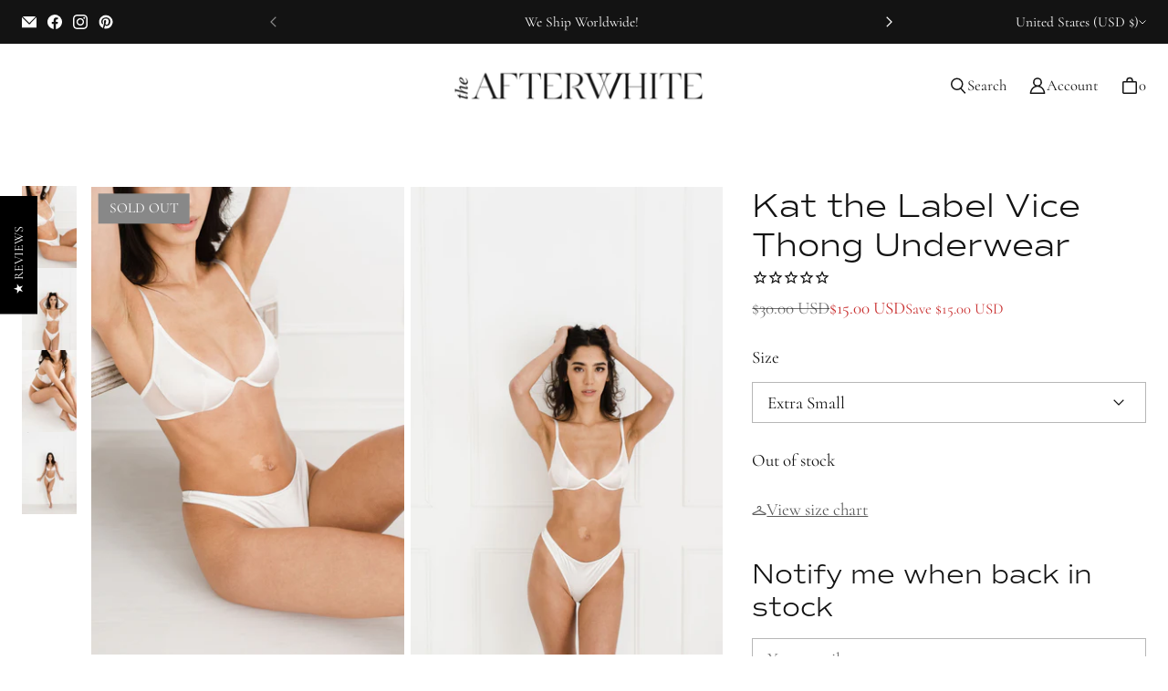

--- FILE ---
content_type: text/css
request_url: https://www.theafterwhite.com/cdn/shop/t/15/assets/core.css?v=110853926346811934451764449640
body_size: 4018
content:
@font-face{font-family:Cormorant;font-weight:400;font-style:normal;font-display:auto;src:url(//www.theafterwhite.com/cdn/fonts/cormorant/cormorant_n4.bd66e8e0031690b46374315bd1c15a17a8dcd450.woff2) format("woff2"),url(//www.theafterwhite.com/cdn/fonts/cormorant/cormorant_n4.e5604516683cb4cc166c001f2ff5f387255e3b45.woff) format("woff")}@font-face{font-family:Cormorant;font-weight:400;font-style:italic;font-display:auto;src:url(//www.theafterwhite.com/cdn/fonts/cormorant/cormorant_i4.0b95f138bb9694e184a2ebaf079dd59cf448e2d3.woff2) format("woff2"),url(//www.theafterwhite.com/cdn/fonts/cormorant/cormorant_i4.75684eb0a368d69688996f5f8e72c62747e6c249.woff) format("woff")}@font-face{font-family:Cormorant;font-weight:700;font-style:normal;font-display:auto;src:url(//www.theafterwhite.com/cdn/fonts/cormorant/cormorant_n7.c51184f59f7d2caf4999bcef8df2fc4fc4444aec.woff2) format("woff2"),url(//www.theafterwhite.com/cdn/fonts/cormorant/cormorant_n7.c9ca63ec9e4d37ba28b9518c6b06672c0f43cd49.woff) format("woff")}@font-face{font-family:Cormorant;font-weight:700;font-style:italic;font-display:auto;src:url(//www.theafterwhite.com/cdn/fonts/cormorant/cormorant_i7.fa6e55789218717259c80e332e32b03d0c0e36e1.woff2) format("woff2"),url(//www.theafterwhite.com/cdn/fonts/cormorant/cormorant_i7.b5766b6262212587af58cec3328f4ffbc7c29531.woff) format("woff")}@font-face{font-family:Cormorant;font-weight:300;font-style:normal;font-display:auto;src:url(//www.theafterwhite.com/cdn/fonts/cormorant/cormorant_n3.0b17a542c8aa1ebff75081c7c3a854475090bf40.woff2) format("woff2"),url(//www.theafterwhite.com/cdn/fonts/cormorant/cormorant_n3.c357ee519b5baa7a2389366dbc1017e7bfccb716.woff) format("woff")}@font-face{font-family:Cormorant;font-weight:300;font-style:italic;font-display:auto;src:url(//www.theafterwhite.com/cdn/fonts/cormorant/cormorant_i3.daccd1544064a8f91b945b46407eb35b026a568b.woff2) format("woff2"),url(//www.theafterwhite.com/cdn/fonts/cormorant/cormorant_i3.8b483976a1a48ce4720cab824f30f7347747ed2c.woff) format("woff")}@font-face{font-family:Cormorant;font-weight:400;font-style:normal;font-display:auto;src:url(//www.theafterwhite.com/cdn/fonts/cormorant/cormorant_n4.bd66e8e0031690b46374315bd1c15a17a8dcd450.woff2) format("woff2"),url(//www.theafterwhite.com/cdn/fonts/cormorant/cormorant_n4.e5604516683cb4cc166c001f2ff5f387255e3b45.woff) format("woff")}@font-face{font-family:Cormorant;font-weight:400;font-style:italic;font-display:auto;src:url(//www.theafterwhite.com/cdn/fonts/cormorant/cormorant_i4.0b95f138bb9694e184a2ebaf079dd59cf448e2d3.woff2) format("woff2"),url(//www.theafterwhite.com/cdn/fonts/cormorant/cormorant_i4.75684eb0a368d69688996f5f8e72c62747e6c249.woff) format("woff")}@font-face{font-family:Cormorant;font-weight:700;font-style:normal;font-display:auto;src:url(//www.theafterwhite.com/cdn/fonts/cormorant/cormorant_n7.c51184f59f7d2caf4999bcef8df2fc4fc4444aec.woff2) format("woff2"),url(//www.theafterwhite.com/cdn/fonts/cormorant/cormorant_n7.c9ca63ec9e4d37ba28b9518c6b06672c0f43cd49.woff) format("woff")}@font-face{font-family:Cormorant;font-weight:700;font-style:italic;font-display:auto;src:url(//www.theafterwhite.com/cdn/fonts/cormorant/cormorant_i7.fa6e55789218717259c80e332e32b03d0c0e36e1.woff2) format("woff2"),url(//www.theafterwhite.com/cdn/fonts/cormorant/cormorant_i7.b5766b6262212587af58cec3328f4ffbc7c29531.woff) format("woff")}@font-face{font-family:Cormorant;font-weight:300;font-style:normal;font-display:auto;src:url(//www.theafterwhite.com/cdn/fonts/cormorant/cormorant_n3.0b17a542c8aa1ebff75081c7c3a854475090bf40.woff2) format("woff2"),url(//www.theafterwhite.com/cdn/fonts/cormorant/cormorant_n3.c357ee519b5baa7a2389366dbc1017e7bfccb716.woff) format("woff")}@font-face{font-family:Cormorant;font-weight:300;font-style:italic;font-display:auto;src:url(//www.theafterwhite.com/cdn/fonts/cormorant/cormorant_i3.daccd1544064a8f91b945b46407eb35b026a568b.woff2) format("woff2"),url(//www.theafterwhite.com/cdn/fonts/cormorant/cormorant_i3.8b483976a1a48ce4720cab824f30f7347747ed2c.woff) format("woff")}html:before{display:none;content:"XS,S,M,L,XL"}html:after{display:none;content:"XS"}@media screen and (min-width: 480px){html:after{content:"S"}}@media screen and (min-width: 720px){html:after{content:"M"}}@media screen and (min-width: 1024px){html:after{content:"L"}}@media screen and (min-width: 1280px){html:after{content:"XL"}}:root{--animation-function-general: cubic-bezier(.17, .84, .44, 1)}:root{--color-heading: #131313;--color-body: #131313;--color-accent: #c5ac9f;--color-body-rgb: 19, 19, 19;--color-accent-rgb: 197, 172, 159;--color-link: #c5ac9f;--color-link-rgb: 197, 172, 159;--color-accent-morphed: #b59584 ;--color-link-hover: var(--color-accent-morphed);--color-site-background: #ffffff;--color-site-background-secondary: #efede5;--color-lines-and-borders: rgba(19, 19, 19, .15);--color-lines-and-borders-darker: rgba(19, 19, 19, .35);--color-sale: #c93030;--color-sale-badge-label: #ac1e1e;--color-sale-badge-background: #ffffff;--color-sold-out-badge: #888;--color-sold-out-badge-label: #fff;--color-price-regular: #131313;--color-price-sale: #c93030;--color-price-savings: #c93030;--color-price-compare: rgba(19, 19, 19, .6);--color-star-ratings-active: #131313;--color-star-ratings-inactive: rgba(19, 19, 19, .6);--color-in-stock: #5b8c25;--color-low-in-stock: #ac1e1e;--color-out-of-stock: #131313;--color-vendor: rgba(19, 19, 19, .75);--color-error: #c93030;--color-error-background: #fff1f1;--color-error-rgb: 201, 48, 48;--color-success: #0c9c3d;--color-success-background: #dfffea;--color-success-rgb: 12, 156, 61;--color-button-main: #131313;--color-button-main-invoked: #242424 ;--color-button-main-contrast: #ffffff;--color-button-quiet: #c5ac9f;--color-button-quiet-invoked: #b59584 ;--color-button-signpost: #c5ac9f;--color-button-signpost-invoked: #b59584 ;--color-button-disabled: #f3f3f3;--color-button-disabled-contrast: #828282;--color-fab-foreground: #131313;--color-fab-background: #ffffff;--color-fab-quiet: #131313;--color-form-foreground: #131313;--color-form-foreground-rgb: 19, 19, 19;--color-form-active: #131313;--color-form-active-rgb: 19, 19, 19;--color-overlay: rgba( 0, 0, 0, 15% );--color-overlay-text: #ffffff;--color-dialog-background: #fff;--color-dialog-background-rgb: 255, 255, 255;--color-dialog-overlay: rgba(0, 0, 0, 40%);--color-dialog-shadow: #000;--color-disclosure-background: #ffffff;--color-disclosure-border: #131313;--shadow-disclosure: 3px 3px 0 #131313;--color-social-text: #fff;--color-facebook: #3a5c99;--color-twitter: #45aaf2;--color-pinterest: #bc2230;--color-pinterest-background: #efefef;--color-pinterest-border: #d3d3d3;--color-onboarding-background: rgba(19, 19, 19, .04);--color-onboarding-foreground: rgba(19, 19, 19, .5)}:root{--font-size-base: 16px;--font-body-family: Cormorant,serif;--font-body-style: normal;--font-body-weight: 400;--font-body-weight-bolder: 700;--font-body-size-25: .96484375rem;--font-body-size-50: 1.0390625rem;--font-body-size-75: 1.11328125rem;--font-body-size-100: 1.1875rem;--font-body-size-200: 1.3359375rem;--font-body-size-300: 1.484375rem;--font-body-size-400: 1.78125rem;--font-body-size-500: 1.9296875rem;--font-body-size-600: 2.078125rem;--font-body-size-700: 2.375rem;--font-body-size-800: 2.671875rem;--font-body-line-height: 1.4;--font-body-letter-spacing: 0;--font-heading-family: Cormorant,serif;--font-heading-style: normal;--font-heading-weight: 400;--font-heading-size-1: 2.29125rem;--font-heading-size-2: 1.875rem;--font-heading-size-3: 1.45875rem;--font-heading-size-4: 1.250625rem;--font-heading-size-5: 1.040625rem;--font-heading-size-6: .9375rem;--font-heading-size-collapsible-tab: 1.040625rem;--font-heading-size-section: 2.604375rem;--font-heading-size-page-title: 2.604375rem;--font-heading-size-banner: 3.125625rem;--font-heading-line-height: 1.2;--font-heading-letter-spacing: 0em;--font-heading-transform: none;--font-subheading-family: var(--font-body-family);--font-subheading-style: var(--font-body-style);--font-subheading-weight: var(--font-body-weight);--font-subheading-weight-bolder: var(--font-body-weight-bolder);--font-subheading-size-small: var(--font-body-size-200);--font-subheading-size-medium: var(--font-body-size-300);--font-subheading-size-large: var(--font-body-size-400);--font-subheading-line-height: var(--font-body-line-height);--font-subheading-letter-spacing: var(--font-body-letter-spacing);--font-accent-size-small: var(--font-body-size-25);--font-accent-size-medium: var(--font-body-size-50);--font-accent-size-large: var(--font-body-size-75);--font-accent-line-height: 1.2;--font-accent-letter-spacing: .075em;--font-button-family: var(--font-body-family);--font-button-size-small: var(--font-body-size-100);--font-button-size-medium: var(--font-body-size-200);--font-button-size-large: var(--font-body-size-300);--font-button-weight: var(--font-body-weight);--font-button-line-height: var(--font-body-line-height);--font-button-transform: none;--font-button-letter-spacing: 0;--font-signpost-size: var(--font-body-size-300);--font-signpost-weight: 700;--font-signpost-transform: uppercase;--font-signpost-letter-spacing: .05em;--font-form-label-size: var(--font-body-size-100);--font-form-label-weight: var(--font-body-weight);--font-form-label-transform: none;--font-form-label-letter-spacing: 0;--font-form-value-size: var(--font-body-size-100);--font-form-value-weight: var(--font-body-weight);--font-form-label-info-size: var(--font-body-size-75);--font-form-label-message-size: var(--font-body-size-50);--font-product-item-name-size: var(--font-body-size-100);--font-product-item-name-family: var(--font-body-family);--font-product-item-name-weight: var(--font-body-weight);--font-product-item-vendor-size: var(--font-body-size-50);--font-product-item-price-size: var(--font-body-size-100);--font-product-item-price-size-unit: var(--font-body-size-50);--font-product-item-price-size-savings: var(--font-body-size-50)}@media screen and (max-width: 719px){:root{--font-product-item-name-size: calc(var(--font-body-size-100) * .9285);--font-product-item-vendor-size: calc(var(--font-body-size-50) * .9285);--font-product-item-price-size: calc(var(--font-body-size-100) * .9285);--font-product-item-price-size-unit: calc(var(--font-body-size-50) * .9285);--font-product-item-price-size-savings: calc(var(--font-body-size-50) * .9285)}}:root{--index-header: 700;--index-overlay: 800;--index-modal: 900;--index-max: 1000}:root{--width-site-full: 9999px;--width-site-content: 800px;--width-site-constrained: 600px;--space-1: .125rem;--space-2: .25rem;--space-3: .375rem;--space-4: .5rem;--space-5: .625rem;--space-6: .75rem;--space-7: .875rem;--space-8: 1rem;--space-9: 1.25rem;--space-10: 1.5rem;--space-11: 1.75rem;--space-12: 2rem;--space-13: 2.25rem;--space-14: 2.5rem;--space-15: 2.75rem;--space-16: 3rem;--space-17: 3.5rem;--space-18: 4rem;--space-19: 5rem;--space-20: 6rem;--space-21: 7rem;--space-22: 8rem;--space-gutter-mobile: 16px;--space-gutter-desktop: 24px;--space-button-small-vertical: var(--space-5);--space-button-small-horizontal: var(--space-8);--space-button-medium-vertical: var(--space-7);--space-button-medium-horizontal: var(--space-11);--space-button-large-vertical: var(--space-8);--space-button-large-horizontal: var(--space-13);--dimension-button-fab-small: 2rem;--dimension-button-fab-medium: 2.375rem;--dimension-button-fab-large: 2.875rem;--dimension-button-fab-icon-small: 1rem;--dimension-button-fab-icon-medium: 1.125rem;--dimension-button-fab-icon-large: 1.375rem;--space-form-label-gap: var(--space-7);--space-form-input-gap: var(--space-12);--space-form-input-small-vertical: var(--space-3);--space-form-input-small-horizontal: var(--space-6);--space-form-input-medium-vertical: var(--space-5);--space-form-input-medium-horizontal: var(--space-8);--space-form-input-large-vertical: var(--space-8);--space-form-input-large-horizontal: var(--space-9);--space-form-chip-vertical: var(--space-3);--space-form-chip-horizontal: var(--space-3);--dimension-form-chip-width: 4rem;--dimension-form-choice: calc(var(--font-form-label-size) * 1.125);--dimension-form-swatch: 2rem;--space-content-grid-small: var(--space-8) var(--space-4);--space-content-grid-medium: var(--space-10) var(--space-8);--space-content-grid-large: var(--space-11) var(--space-9);--space-content-grid-mobile: var(--space-8) var(--space-4);--space-rte-paragraph: var(--space-10);--space-section-margin-mobile: var(--space-14);--space-section-margin-desktop: var(--space-18)}:root{--border-radius-form-input: 0;--border-radius-form-checkbox: 0;--border-radius-form-swatch: 0}*{box-sizing:border-box}html{position:relative;height:100%;font-size:var(--font-size-base);-moz-osx-font-smoothing:grayscale;-moz-font-smoothing:antialiased;-webkit-font-smoothing:antialiased;-webkit-text-size-adjust:100%}body{display:flex;flex-direction:column;margin:0;min-height:100vh;font-family:var(--font-body-family);font-size:var(--font-body-size-100);font-style:var(--font-body-style);font-weight:var(--font-body-weight);line-height:var(--font-body-line-height);color:var(--color-body);text-align:left;letter-spacing:var(--font-body-letter-spacing);background-color:var(--color-site-background);word-break:break-word}main{flex-grow:1;outline:none}h1,h2,h3,h4,h5,h6{margin:var(--space-10) 0 var(--space-8);font-family:var(--font-heading-family);font-style:var(--font-heading-style);font-weight:var(--font-heading-weight);line-height:var(--font-heading-line-height);color:var(--color-heading);text-transform:var(--font-heading-transform);letter-spacing:var(--font-heading-letter-spacing)}h1 a,h2 a,h3 a,h4 a,h5 a,h6 a{color:inherit;text-decoration:none}h1 a:visited,h1 a:hover,h1 a:focus,h1 a:active,h2 a:visited,h2 a:hover,h2 a:focus,h2 a:active,h3 a:visited,h3 a:hover,h3 a:focus,h3 a:active,h4 a:visited,h4 a:hover,h4 a:focus,h4 a:active,h5 a:visited,h5 a:hover,h5 a:focus,h5 a:active,h6 a:visited,h6 a:hover,h6 a:focus,h6 a:active{color:inherit}.h1,h1{font-size:var(--font-heading-size-1)}.h2,h2{font-size:var(--font-heading-size-2)}.h3,h3{font-size:var(--font-heading-size-3)}.h4,h4{font-size:var(--font-heading-size-4)}.h5,h5{font-size:var(--font-heading-size-5)}.h6,h6{font-size:var(--font-heading-size-6)}p{margin:var(--space-rte-paragraph) 0}a{color:var(--color-link);transition:color .2s ease-out}a:visited{color:var(--color-link)}a:hover,a:focus,a:active{color:var(--color-link-hover)}img{width:auto;max-width:100%;height:auto}ol,ul{padding-left:var(--space-8);margin:var(--space-8) 0 var(--space-10)}ol>ol,ol>ul,ul>ol,ul>ul{margin:0}ol{list-style-type:decimal}ul{list-style-type:disc;list-style-position:inside}li{margin-bottom:var(--space-6)}table{display:block;margin-bottom:var(--space-10);overflow-x:auto;white-space:nowrap;border-collapse:collapse;border:none}@media screen and (min-width: 480px){table{display:table;overflow-x:visible;white-space:normal}}tr{border-bottom:1px solid var(--color-lines-and-borders)}tfoot tr{border-bottom:none}th{padding:var(--space-6) var(--space-6) var(--space-6) 0;font-size:var(--font-body-size-75);font-weight:var(--font-body-weight);color:var(--color-heading);line-height:var(--font-body-line-height);letter-spacing:.075;word-break:keep-all}td{padding:var(--space-6) var(--space-6) var(--space-6) 0;word-break:keep-all}blockquote{position:relative;margin:var(--space-rte-paragraph) var(--space-6);padding:0 0 0 var(--space-11);font-family:var(--font-heading-family);font-size:var(--font-heading-size-2);font-weight:var(--font-heading-weight);line-height:var(--font-heading-line-height);color:var(--color-body);text-transform:var(--font-heading-transform);letter-spacing:var(--font-heading-letter-spacing);border-left:2px solid var(--color-body)}blockquote>*{padding:var(--space-5) 0 0 var(--space-8)}@media screen and (min-width: 720px){blockquote{margin:var(--space-rte-paragraph) var(--space-13)}}@media screen and (min-width: 1024px){blockquote{margin:var(--space-rte-paragraph) var(--space-19)}}iframe{max-width:100%}b,strong{font-weight:var(--font-body-weight-bolder)}em,b em,strong em,em b,em strong{font-style:italic}label{display:block;margin-bottom:var(--space-form-label-gap);font-size:var(--font-form-label-size);font-weight:var(--font-form-label-weight);color:var(--color-form-foreground);text-transform:var(--font-form-label-transform);letter-spacing:var(--font-form-label-letter-spacing);cursor:pointer}input[type=text],input[type=email],input[type=password],input[type=search],input[type=telephone],input[type=tel],input[type=number],textarea,select{position:relative;display:block;width:100%;padding:var(--space-form-input-medium-vertical) var(--space-form-input-medium-horizontal);margin:var(--space-form-label-gap) 0 var(--space-form-input-gap);font-family:var(--font-body-family);font-size:var(--font-form-value-size);font-weight:var(--font-form-value-weight);color:var(--color-form-foreground);text-align:left;cursor:pointer;background:transparent;border:1px solid rgba(var(--color-form-foreground-rgb),.3);border-radius:var(--border-radius-form-input);outline:none;transition:border-color .2s ease-out,box-shadow .2s ease-out;-webkit-appearance:none;appearance:none}input[type=text]::placeholder,input[type=email]::placeholder,input[type=password]::placeholder,input[type=search]::placeholder,input[type=telephone]::placeholder,input[type=tel]::placeholder,input[type=number]::placeholder,textarea::placeholder,select::placeholder{color:rgba(var(--color-form-foreground-rgb),.6)}input[type=text]:hover,input[type=email]:hover,input[type=password]:hover,input[type=search]:hover,input[type=telephone]:hover,input[type=tel]:hover,input[type=number]:hover,textarea:hover,select:hover{border:1px solid var(--color-form-foreground)}input[type=text]:active,input[type=text]:focus,input[type=email]:active,input[type=email]:focus,input[type=password]:active,input[type=password]:focus,input[type=search]:active,input[type=search]:focus,input[type=telephone]:active,input[type=telephone]:focus,input[type=tel]:active,input[type=tel]:focus,input[type=number]:active,input[type=number]:focus,textarea:active,textarea:focus,select:active,select:focus{border-color:var(--color-form-active);box-shadow:0 0 0 1px var(--color-form-active)}input[type=text]:disabled,input[type=email]:disabled,input[type=password]:disabled,input[type=search]:disabled,input[type=telephone]:disabled,input[type=tel]:disabled,input[type=number]:disabled,textarea:disabled,select:disabled{color:rgba(var(--color-form-foreground-rgb),.6);cursor:not-allowed;background-color:rgba(var(--color-form-foreground-rgb),.04);border:1px solid rgba(var(--color-form-foreground-rgb),.25)}input[type=search]::-webkit-search-cancel-button{position:absolute;top:50%;right:var(--space-8);width:1rem;height:1rem;margin:0;cursor:pointer;background-image:url('data:image/svg+xml;utf8, %3Csvg width="12" height="12" viewBox="0 0 12 12" fill="none" xmlns="http://www.w3.org/2000/svg"%3E%3Cpath fill-rule="evenodd" clip-rule="evenodd" d="M6 12C9.31371 12 12 9.31371 12 6C12 2.68629 9.31371 0 6 0C2.68629 0 0 2.68629 0 6C0 9.31371 2.68629 12 6 12ZM4.04588 3.33875C3.85061 3.14348 3.53403 3.14348 3.33877 3.33875C3.14351 3.53401 3.14351 3.85059 3.33877 4.04585L5.29291 5.99999L3.33877 7.95413C3.14351 8.14939 3.14351 8.46597 3.33877 8.66124C3.53403 8.8565 3.85061 8.8565 4.04588 8.66124L6.00001 6.7071L7.95415 8.66124C8.14942 8.8565 8.466 8.8565 8.66126 8.66124C8.85652 8.46597 8.85652 8.14939 8.66126 7.95413L6.70712 5.99999L8.66126 4.04585C8.85652 3.85059 8.85652 3.53401 8.66126 3.33875C8.466 3.14348 8.14942 3.14348 7.95415 3.33875L6.00001 5.29288L4.04588 3.33875Z" fill="black"/%3E%3C/svg%3E');background-repeat:no-repeat;background-size:1rem 1rem;opacity:60%;transform:translateY(-50%);-webkit-appearance:none;appearance:none}input[type=checkbox],input[type=radio]{position:relative;display:flex;align-items:center;justify-content:center;width:var(--dimension-form-choice);height:var(--dimension-form-choice);margin:0 var(--space-6) 0 0;line-height:1.5;vertical-align:baseline;cursor:pointer;background:transparent;border:1px solid rgba(var(--color-form-foreground-rgb),.3);outline:none;-webkit-appearance:none;appearance:none}input[type=checkbox]:hover,input[type=radio]:hover{border:1px solid var(--color-form-foreground)}input[type=checkbox]:active,input[type=checkbox]:focus,input[type=radio]:active,input[type=radio]:focus{border-color:var(--color-form-active);box-shadow:0 0 0 1px var(--color-form-active)}input[type=checkbox]:disabled,input[type=radio]:disabled{cursor:not-allowed;background-color:rgba(var(--color-form-foreground-rgb),.04);border:1px solid rgba(var(--color-form-foreground-rgb),.25)}input[type=checkbox]{border-radius:var(--border-radius-form-checkbox);border:1px solid rgba(var(--color-form-foreground-rgb),.6)}input[type=checkbox]:checked{background-color:var(--color-form-active);border:1px solid var(--color-form-active)}input[type=checkbox]:checked:after{position:absolute;width:.75rem;height:.75rem;content:"";background-color:var(--color-site-background);-webkit-mask-image:url(data:image/svg+xml;ut8,%3Csvg%20xmlns%3D%22http%3A%2F%2Fwww.w3.org%2F2000%2Fsvg%22%20fill%3D%22none%22%20viewBox%3D%220%200%2016%2016%22%3E%3Cpath%20stroke%3D%22currentColor%22%20stroke-width%3D%221.5%22%20d%3D%22m1.47%209.63%204.61%203.768%208.45-9.796%22%2F%3E%3C%2Fsvg%3E);mask-image:url(data:image/svg+xml;ut8,%3Csvg%20xmlns%3D%22http%3A%2F%2Fwww.w3.org%2F2000%2Fsvg%22%20fill%3D%22none%22%20viewBox%3D%220%200%2016%2016%22%3E%3Cpath%20stroke%3D%22currentColor%22%20stroke-width%3D%221.5%22%20d%3D%22m1.47%209.63%204.61%203.768%208.45-9.796%22%2F%3E%3C%2Fsvg%3E);-webkit-mask-size:100%,100%;mask-size:100%,100%}input[type=checkbox]:disabled:checked{background-color:rgba(var(--color-form-foreground-rgb),.6)}input[type=radio]{border-radius:50%}input[type=radio]:checked:after{position:absolute;width:calc(var(--dimension-form-choice) - .5rem);height:calc(var(--dimension-form-choice) - .5rem);content:"";background-color:var(--color-form-active);border-radius:50%}input[type=radio]:disabled:checked:after{background-color:rgba(var(--color-form-foreground-rgb),.6)}select{-webkit-appearance:none;appearance:none;background-clip:padding-box}section{margin:var(--space-section-margin-mobile) 0}@media screen and (min-width: 480px){section{margin:var(--space-section-margin-desktop) 0}}header.header{margin:0 0 var(--space-section-margin-mobile) 0}@media screen and (min-width: 480px){header.header{margin:0 0 var(--space-section-margin-desktop) 0}}footer.footer{margin:var(--space-section-margin-mobile) 0 0 0}@media screen and (min-width: 480px){footer.footer{margin:var(--space-section-margin-desktop) 0 0 0}}section-wrapper,section-header,section-content{position:relative;display:block}section-wrapper{max-width:calc(var(--width-site-full) + 2 * var(--space-gutter-mobile));padding-right:var(--space-gutter-mobile);padding-left:var(--space-gutter-mobile);margin:0 auto}@media screen and (min-width: 720px){section-wrapper{max-width:calc(var(--width-site-full) + 2 * var(--space-gutter-desktop));padding-right:var(--space-gutter-desktop);padding-left:var(--space-gutter-desktop)}}section-wrapper[width=wide]{max-width:100%;padding-right:0;padding-left:0;margin:0}section-wrapper[width=content]{max-width:calc(var(--width-site-content) + 2 * var(--space-gutter-mobile))}@media screen and (min-width: 720px){section-wrapper[width=content]{max-width:calc(var(--width-site-content) + 2 * var(--space-gutter-desktop))}}section-wrapper[width=constrained]{max-width:calc(var(--width-site-constrained) + 2 * var(--space-gutter-mobile))}@media screen and (min-width: 720px){section-wrapper[width=constrained]{max-width:calc(var(--width-site-constrained) + 2 * var(--space-gutter-desktop))}}.visually-hidden{position:absolute!important;width:1px;height:1px;padding:0;margin:-1px;overflow:hidden;clip:rect(1px,1px,1px,1px);-webkit-clip-path:inset(50%);clip-path:inset(50%);white-space:nowrap}.skip-to-main{position:absolute;top:0;left:-9999px;padding:1em;font-size:var(--font-body-size-100);text-decoration:none;background-color:var(--color-site-background)}.skip-to-main:focus,.skip-to-main:active{left:0;z-index:9000}body:not(.user-is-tabbing) a,body:not(.user-is-tabbing) button,body:not(.user-is-tabbing) summary{outline:none}.hidden{display:none!important}.placeholder-svg{display:block;background-color:var(--color-onboarding-background);fill:var(--color-onboarding-foreground);width:100%;height:100%}.errors,.success{padding:var(--space-8) var(--space-4);margin-bottom:var(--space-12);text-align:center}.errors{color:var(--color-error);background-color:var(--color-error-background);border:1px solid var(--color-error)}.errors ul{padding:0;margin:0;list-style-type:none}.errors li{margin:0}.success{color:var(--color-success);background-color:var(--color-success-background);border:1px solid var(--color-success)}.field-error{border:1px solid var(--color-error);box-shadow:0 0 10px rgba(var(--color-error-rgb),.8)}
/*# sourceMappingURL=/cdn/shop/t/15/assets/core.css.map?v=110853926346811934451764449640 */


--- FILE ---
content_type: text/css
request_url: https://www.theafterwhite.com/cdn/shop/t/15/assets/custom.css?v=113020603651330114801689355966
body_size: 582
content:
/** Shopify CDN: Minification failed

Line 171:0 Expected ":"
Line 173:0 Expected ":"
Line 175:0 Expected ":"
Line 177:0 Expected ":"
Line 182:0 Expected ":"
Line 184:0 Expected ":"
Line 189:0 Expected ":"
Line 191:0 Expected ":"
Line 193:0 Expected ":"
Line 195:0 Expected ":"
... and 26 more hidden warnings

**/
.template-page-returns-portal .main-page {
  margin: 0 !important;
}
.template-page-returns-portal section-wrapper {
  max-width: 100%;
  padding: 0;
  margin-bottom: -80px;
}
/* new three col */
.column-block-wrapper {
  flex-direction: row;
  justify-content: space-between;
}
.column-block {
  width: 30%;
}

@media(max-width: 768px) {
  .column-block-wrapper {
    flex-direction: column;
  }
  .column-block {
    width: 100%;
  }
}
/* new three col ends */

h1 {font-family: commuters-sans, sans-serif !important;
font-weight: 200;
font-style: normal;}


h3, h4, h5, h6 {font-family: commuters-sans, sans-serif !important;
font-weight: 200 !important;}

h2 {font-family: commuters-sans, sans-serif !important;
font-weight: 200;
font-style: normal;}

#shopify-section-template--14548777042002__16467577644769665a h2 {
  font-family:inherit !important;
  font-size:4rem !important;
  line-height:1em;
  font-weight:400 !important;
}

@media screen and (min-width: 480px)
.image-banner__content-grid.image-banner__content-grid--wide {
    padding: 0 !important;
}

.featured-collection__subheading {
    font-size: 1.1rem;
}

.featured-collection__heading {
  font-size: 1.5rem !important;
  letter-spacing: 1px;
  font-family: commuters-sans, sans-serif !important;
  font-weight: 200 !important;
  padding-bottom: 10px;
}

.product-block__title, .product-block__text {
  font-family: 'commuters-sans';
  font-weight: 200;
}

.collection-list__heading {
    font-size: 2.5rem;
    font-weight: 200;
}

.block-heading--desktop-large h2 {
    font-weight: 600;
}

.button-link--primary, .button-link--secondary, .button--medium {font-family: commuters-sans, sans-serif !important;
font-weight: 200;
letter-spacing:.1rem;
text-transform:uppercase;
font-size:.8rem;
font-style: normal;}

.product-recommendations__heading {
    font-weight:200;
}

.block-promo-editorial__heading--size-large {
    font-weight: 600;
}

.shopify-payment-button__more-options {
    font-family: 'Cormorant';
}

.block-footer-newsletter-form__form-content input, .block-footer-newsletter-form__form-content input:active {
    border-color: white;
}

.button-action--medium {
    font-family: 'commuters-sans';
    letter-spacing: .1rem;
    text-transform: uppercase;
    font-size: 1rem;
}

.button-link--primary, .button-link--secondary, .button--medium {
    padding: 1rem;
    padding-left: 1.8rem;
    padding-right: 1.8rem;
}

.product-card__image-link {
    font-family: 'commuters-sans' !important;
}

@media (max-width: 768px) {
    .logo-list {
        width:50%;
    }
}

#shopify-section-template--14548777042002__8738064f-0136-4cd2-b2a6-81967f267cef .collection-card__title {
    text-align: center;
    font-size: 1.7rem !important;
}

.block-meganav__link {
    font-size: var(--font-body-size-75);
    line-height: .9em;
}

.nav-desktop__tier-1-link, .nav-desktop__tier-2-link, .nav-desktop__tier-3-link {
    line-height: .9em !important;
}

.block-preheading--uppercase {
    text-transform: uppercase;
    font-family: 'commuters-sans';
    font-size: .9rem;
    letter-spacing: .1em;
}

#shopify-section-template--14548777140306__1d187aef-ac05-4f16-9986-af785bc793d3 {
  padding-bottom:0px !important;
margin-bottom:0%;
}

#shopify-section-template--14548777140306__9cc0adc9-e62e-49b2-8129-71e68475613b {
  width:92%;
margin: auto;}

  p.stamped-review-content-body {
		     font-family: 'Cormorant'!important;
		     font-size: 14px;
		     white-space: pre-wrap;
		     margin-bottom: 0;
}

.stamped-review {
		     margin-right: 7px;
		     font-family: 'commuters-sans'!important;
}

.stamped-header-title {
		     font-size: 24px;
		     margin: 0 0 30px;
		     width: 100%;
		     font-family: 'commuters-sans'!important;
}


.stamped-summary-caption .stamped-summary-text {
		     font-size: 15px;
		     margin-top: 10px;
		     font-family: 'commuters-sans'!important;
}

.stamped-summary-text-1 {
		     font-family: 'commuters-sans'!important;
		     font-size: 37px;
		     line-height: 30px;
		     font-weight: 700;
		     margin-right: 5px;
		     margin-top: 0;
}

.stamped-header .stamped-review-option-title {
		     display: block;
		     padding-bottom: 0;
		     font-size: 12px;
		     line-height: 20px;
		     font-family: 'Cormorant'!important;
}


.stamped-summary-actions-newquestion, .stamped-summary-actions-newreview {
		     float: right;
		     margin: 0 0 0 15px;
		     font-family: 'Cormorant'!important;
}

.stamped-container ul.stamped-tabs li.active {
		     font-weight: 700;
		     border-bottom: 3px solid #000;
		     font-family: 'commuters-sans'!important;
}

.stamped-form-label {
		     font-size: 14px;
		     line-height: 20px;
		     color: #000;
		     font-family: 'Cormorant'!important;
}
	     line-height: 30px;


.stamped-header-title {
    font-size: 24px;
    font-family: 'commuters-sans';
    margin: 0 0 30px;
    width: 100%;
}

.stamped-widget-drawer .stamped-widget-button {
    font-family: 'Cormorant' !important;
  background-color:black !important;
}

.kiwi-sizing-modal-inner *, .ks-chart-container * {
    display: none !important;
}

.notification--success {
    color: #FFFFFF !important;
    background-color: black;
    border: black;
}

.notification--success>*, .notification--success a {
    color: #FFFFFF !important;
}
